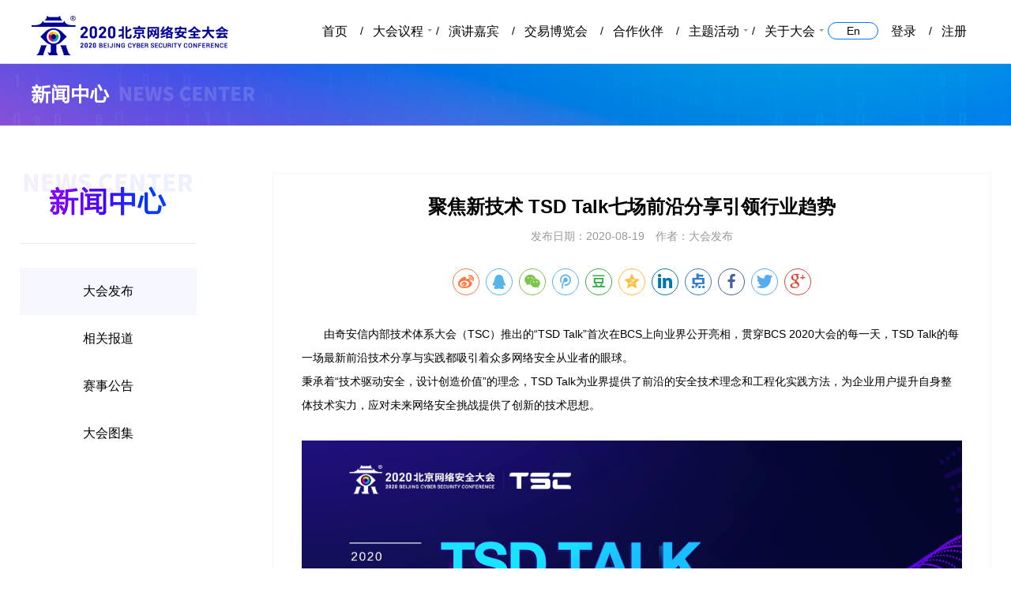

--- FILE ---
content_type: text/html; charset=UTF-8
request_url: https://bcs.qianxin.com/2020/news/detail?nid=579
body_size: 10363
content:
<!DOCTYPE html>
<html lang="en">
<head>
    <meta charset="UTF-8">
    <meta name="viewport" content="width=device-width, initial-scale=1.0">
    <title>2020北京网络安全大会-聚焦新技术 TSD Talk七场前沿分享引领行业趋势</title>
    <meta name='csrf-token' content='4ae3c9813e5c4e7a5c98567b3a1640e7'>
    <link rel="stylesheet" href="/static/2020/styles/normalize.css">
    <link rel="stylesheet" href="/static/2020/styles/common.css">
    <link rel="stylesheet" href="/static/2020/styles/swiper-bundle.min.css">
    <link rel="stylesheet" href="/static/2020/styles/animate.min.css">
    
<link rel="stylesheet" href="/static/2020/styles/newsCenter.css">
<link rel="stylesheet" href="/assets/css/share.min.css">

    
<script type="text/javascript" src="/assets/js/jquery.js"></script>
<script type="text/javascript" src="/assets/js/social-share.min.js"></script>

</head>
<body>

<header class="header">
    <section class="container header--inner">
        <h1 class="logo"><a href="https://bcs.qianxin.com/2020/index/index" title="2020北京网络安全大会" class="logo__title">2020北京网络安全大会</a></h1>
        <nav class="nav">
            <ul class="nav--container">
                <li class="nav__item  "><a href="/2020/index/index" class="nav__link">首页</a></li>
                <li class="nav__item "><a href="/2020/meetings/index" class="nav__link">大会议程</a><span class="arrow"></span></li>
                <li class="nav__item "><a href="/2020/speakers/index" class="nav__link">演讲嘉宾</a></li>
                <li class="nav__item "><a href="/2020/committee/exhibition" class="nav__link">交易博览会</a></li>
                <li class="nav__item "><a href="/2020/partner/index" class="nav__link">合作伙伴</a></li>
                <li class="nav__item nav-news-center">
                    <a href="javascript:;" class="nav__link">主题活动</a>
                    <span class="arrow"></span>
                    <ul class="menu-list">
                        <li><a href="http://www.guanchaoforum.cn" rel="nofollow">观潮网络空间论坛</a></li>
                        <li><a href="https://bcs.qianxin.com/dkshow/show.html">大咖说安全</a></li>
                        <li><a href="http://www.sectraining.cn/2020.html" rel="nofollow">虎符网络安全大学</a></li>
                        <li><a href="https://www.qianxin.com/2020/chuangkehui/">安全创客汇</a></li>
                        <li><a href="https://datacon.qianxin.com/">大数据安全分析比赛</a></li>
                    </ul>
                </li>
                <!--<li class="nav__item  active "><a href="/2020/news/index" class="nav__link">新闻中心</a></li>-->
                <li class="nav__item nav-news-center ">
                    <a href="/2020/about/index" class="nav__link">关于大会</a>
                    <span class="arrow"></span>
                    <ul class="menu-list">
                        <li><a href="/2020/about/index#js">大会介绍</a></li>
                        <li><a href="/2020/news/index">新闻中心</a></li>
                        <li><a href="/2020/committee/index">专家顾问</a></li>
						        <li><a href="https://bcs.qianxin.com/2020/pc_pptdown.html">PPT下载</a></li>
                        <li><a href="https://bcs.qianxin.com/2019/index/index" target="_blank">历届回顾</a></li>
                        <li><a href="/2020/about/index#us">联系我们</a></li>
                   </ul>
                </li>
                <a href="/2020/english/index" class="english-pages-btn">En</a>
                                <li class="nav__item"><a href="/2020/user/login" class="nav__link">登录</a></li>
                <li class="nav__item"><a href="/2020/user/register" class="nav__link">注册</a></li>
                
            </ul>
        </nav>
        <section class="tabs-content">
            <div class="tabs-content--inner">
                <div class="tabs-left">
                    <div index="1" class="tab-left-item tab-active">战略类</div>
                    <div index="2" class="tab-left-item">产业类</div>
                    <div index="3" class="tab-left-item">技术类</div>
                    <div index="4" class="tab-left-item">行业类 </div>
                    <div index="5" class="tab-left-item">会中会 </div>
                    <div index="6" class="tab-left-item">系列活动</div>
                </div>
                <div class="tabs-right">
                    <div class="tab-right-item">
                        <p><a href="/2020/meetings/index?meeting_id=58" title="战略峰会（8.10）">战略峰会</a></p>
                        <p><a href="/2020/meetings/index?meeting_id=15" title="关键信息基础设施安全保护与网络安全等级保护论坛（8.11）">关键信息基础设施安全保护与网络安全等级保护论坛</a></p>
                        <p><a href="/2020/meetings/index?meeting_id=26" title="网络空间安全军地交流闭门论坛（8.16）">网络空间安全军地交流论坛（闭门会议）</a></p>
                        <p><a href="/2020/meetings/index?meeting_id=28" title="新型涉网犯罪发现与打击闭门论坛（8.10）">新型涉网犯罪发现与打击闭门论坛 </a></p>
                        <p><a href="/2020/meetings/index?meeting_id=48" title="中国数字经济安全与发展50人论坛（8.13）">中国数字经济安全与发展50人论坛</a></p>
                    </div>
                    <div class="tab-right-item" style="display: none;">
                        <p> <a href="/2020/meetings/index?meeting_id=59" title="产业峰会（8.11）">产业峰会</a></p>
                        <p> <a href="/2020/meetings/index?meeting_id=51" title="武汉网络安全人才培养高峰论坛（8.7）">武汉网络安全人才培养高峰论坛</a></p>
                        <p> <a href="/2020/meetings/index?meeting_id=50" title="BCS 2020上海分会（8.7）">BCS 2020上海分会</a></p>
                        <p> <a href="/2020/meetings/index?meeting_id=53" title="BCS2020 武汉分会场：虎符论坛（8.7）">BCS2020 武汉分会场：虎符论坛</a></p>
                        <p> <a href="/2020/meetings/index?meeting_id=23" title="数字化转型下的网络安全意识教育论坛（8.10）">数字化转型下的网络安全意识教育论坛</a></p>
                        <p> <a href="/2020/meetings/index?meeting_id=29" title="医疗卫生行业网络安全防护体系建设高峰闭门论坛（8.15）">医疗网络安全创新与实践高峰论坛</a></p>
                        <p> <a href="/2020/meetings/index?meeting_id=31" title="证券行业安全创新发展论坛（8.14）">证券行业安全创新发展论坛</a></p>
                        <p> <a href="/2020/meetings/index?meeting_id=32" title="网络安全产教融合论坛（8.15）">网络安全产教融合论坛</a></p>
                        <p> <a href="/2020/meetings/index?meeting_id=37" title="数字银行“内生安全”建设论坛（8.12）">数字金融“内生安全”建设论坛</a></p>
                        <p> <a href="/2020/meetings/index?meeting_id=22" title="石油石化工控安全闭门论坛（8.13）">石油石化工控安全闭门论坛</a></p>
                        <p> <a href="/2020/meetings/index?meeting_id=34" title="智慧能源网络安全高峰论坛（8.13）">智慧能源网络安全高峰论坛</a></p>
                        <p> <a href="javascript:;" title="网络空间安全竞赛及人才培养论坛（8.16）">网络空间安全竞赛及人才培养论坛</a></p>
                    </div>
                    <div class="tab-right-item" style="display: none;">
                        <p> <a href="/2020/meetings/index?meeting_id=60" title="技术峰会（8.12）">技术峰会</a></p>
                        <p> <a href="/2020/meetings/index?meeting_id=8" title="CSA Summit@BCS 2020-中国会场（8.10）">CSA Summit@BCS 2020-中国会场</a></p>
                        <p> <a href="/2020/meetings/index?meeting_id=63" title="CSA Summit@BCS 2020-美国会场（8.10）">CSA Summit@BCS 2020-美国会场</a></p>
                        <p> <a href="/2020/meetings/index?meeting_id=21" title="区块链安全论坛（8.11）">区块链安全论坛</a></p>
                        <p> <a href="/2020/meetings/index?meeting_id=10" title="安全运营中心建设与发展高峰论坛（8.12）">安全运营中心建设与发展高峰论坛</a></p>
                        <p> <a href="/2020/meetings/index?meeting_id=16" title="商用密码应用论坛（8.12）">商用密码应用论坛</a></p>
                        <p> <a href="/2020/meetings/index?meeting_id=18" title="互联网基础资源论坛（8.12）">互联网基础资源论坛</a></p>
                        <p> <a href="/2020/meetings/index?meeting_id=19" title="零信任安全论坛（8.12）">零信任安全论坛</a></p>
                        <p> <a href="/2020/meetings/index?meeting_id=20" title="企业安全运营实践论坛（8.12）">企业安全运营实践论坛</a></p>
                        <p> <a href="/2020/meetings/index?meeting_id=47" title="InForSec网络安全研究国际学术论坛（上）（8.12-13）">InForSec网络安全研究国际学术论坛（上）</a></p>
                        <p> <a href="/2020/meetings/index?meeting_id=49" title="InForSec网络安全研究国际学术论坛(下)（8.12-13）">InForSec网络安全研究国际学术论坛(下)</a></p>
                        <p> <a href="/2020/meetings/index?meeting_id=30" title="远程办公与智能终端安全论坛（8.12）">远程办公与智能终端安全论坛</a></p>
                        <p> <a href="/2020/meetings/index?meeting_id=7" title="AI与网络安全高峰论坛（8.13）">安全与AI高峰论坛</a></p>
                        <p> <a href="/2020/meetings/index?meeting_id=6" title="5G安全高峰论坛（8.13）">5G安全高峰论坛</a></p>
                        <p> <a href="/2020/meetings/index?meeting_id=12" title="车联网安全论坛（8.13）">车联网安全论坛</a></p>
                        <p> <a href="/2020/meetings/index?meeting_id=9" title="DevSecOps论坛（8.12）">DevSecOps论坛</a></p>
                        <p> <a href="/2020/meetings/index?meeting_id=54" title="广东大数据安全高峰论坛（8.7）">广东大数据安全高峰论坛</a></p>
                        <p> <a href="/2020/meetings/index?meeting_id=13" title="第二届网络空间安全可信技术创新论坛（8.7）">第二届网络空间安全可信技术创新论坛</a></p>
                    </div>
                    <div class="tab-right-item" style="display: none;">
                        <p> <a href="/2020/meetings/index?meeting_id=29" title="医疗卫生行业网络安全防护体系建设高峰闭门论坛（8.15）">医疗网络安全创新与实践高峰论坛</a></p>
                        <p> <a href="/2020/meetings/index?meeting_id=31" title="证券行业安全创新发展论坛（8.14）">证券行业安全创新发展论坛</a></p>
                        <p> <a href="/2020/meetings/index?meeting_id=32" title="网络安全产教融合论坛（8.15）">网络安全产教融合论坛</a></p>
                        <p> <a href="/2020/meetings/index?meeting_id=37" title="数字银行“内生安全”建设论坛（8.12）">数字金融“内生安全”建设论坛</a></p>
                        <p> <a href="/2020/meetings/index?meeting_id=22" title="石油石化工控安全闭门论坛（8.13）">石油石化工控安全闭门论坛</a></p>
                        <p> <a href="/2020/meetings/index?meeting_id=34" title="智慧能源网络安全高峰论坛（8.13）">智慧能源网络安全高峰论坛</a></p>
                    </div>
                    <div class="tab-right-item" style="display: none;">
                        <p> <a href="/2020/meetings/index?meeting_id=48" title="中国数字经济安全与发展50人论坛（8.13）">中国数字经济安全与发展50人论坛</a></p>
                        <p> <a href="/2020/meetings/index?meeting_id=47" title="InForSec网络安全研究国际学术论坛（上）（8.12-13）">InForSec网络安全研究国际学术论坛（上）</a></p>
                        <p> <a href="/2020/meetings/index?meeting_id=49" title="InForSec网络安全研究国际学术论坛(下)（8.12-13）">InForSec网络安全研究国际学术论坛(下)</a></p>
                        <p> <a href="http://www.sectraining.cn/2020.html" rel="nofollow" title="虎符网络安全大学（8.10-8.16）">虎符网络安全大学</a></p>
                        <p> <a href="https://datacon.qianxin.com" title="DataCon大数据安全分析比赛">DataCon大数据安全分析比赛</a></p>
                        <p> <a href="https://www.qianxin.com/2020/chuangkehui/" title="安全创客汇总决赛（8.11）">安全创客汇总决赛</a></p>
                        <p> <a href="javascript:;" title="第四届“蓝帽杯”总决赛（8.14）">第四届“蓝帽杯”总决赛</a></p>
                    </div>
                    <div class="tab-right-item" style="display: none;">
                        <p> <a href="/2020/meetings/index?meeting_id=65" title="网络安全读书节（8.8）">网络安全读书节</a></p>
                        <p> <a href="/2020/meetings/index?meeting_id=39" title="BCS-智联线上招聘（8.8、8.9、8.15、8.16）">BCS网络安全人才线上专场招聘会</a></p>
                        <p> <a href="https://bcs.qianxin.com/dkshow/show.html" title="大咖说安全（8.8-8.14）">大咖说安全</a></p>
                        <p> <a href="/2020/meetings/index?meeting_id=69" title="TSC乐高秀之TSD Talk（8.8-8.9、8.11-8.15）">TSD Talk</a></p>
                        <p> <a href="/2020/meetings/index?meeting_id=68" title="煮酒论安全（8.10-8.13）">煮酒论安全</a></p>
                        <p> <a href="/2020/meetings/index?meeting_id=70" title="夜猫书汇（8.8-8.15）">夜猫书汇</a></p>
                    </div>
                </div>
            </div>
        </section>
    </section>
</header>



<section class="news-banner banner"></section>

<div class="release-container">
    <aside class="news-aside">
    <img src="/static/2020/images/newsCenter/news-center.jpg" alt="">
    <ul class="aside-menu">
                <li class="aside-menu-active" ><a href="/2020/news/list/sid/49">大会发布</a></li>
                <li ><a href="/2020/news/list/sid/51">相关报道</a></li>
                <li ><a href="/2020/news/list/sid/75">赛事公告</a></li>
                <li><a href="https://gallery.vphotos.cn/vphotosgallery/index.html?vphotowechatid=CADBDB09BBA9FA461D7ED6BB8116E08C&multialbumcode=8D873EFEDBFD486D92E37E408ABA89A7&gallery_source_code=0&from=groupmessage&isappinstalled=0#/multialbum" target="_blank">大会图集</a></li>
    </ul>
</aside>
    <div class="release-news-list">
        <div class="news-detail">
            <h1 class="title">聚焦新技术 TSD Talk七场前沿分享引领行业趋势</h1>
            <p class="info">
                <span class="time">发布日期：2020-08-19</span>　<span class="author">作者：大会发布</span>
            </p>
            <div class="share">
                <div class="social-share"></div>
            </div>
            <div class="content">
                <p>由奇安信内部技术体系大会（TSC）推出的“TSD Talk”首次在BCS上向业界公开亮相，贯穿BCS 2020大会的每一天，TSD Talk的每一场最新前沿技术分享与实践都吸引着众多网络安全从业者的眼球。<br>秉承着“技术驱动安全，设计创造价值”的理念，TSD Talk为业界提供了前沿的安全技术理念和工程化实践方法，为企业用户提升自身整体技术实力，应对未来网络安全挑战提供了创新的技术思想。<br></p><p><img src="https://shs3.b.qianxin.com/qax-cms/4d03bb2c3efa46c2082c87bcf714cac0.png"><br></p><p>1.物联网漏洞自动化挖掘技术研究与实践<br mpa-from-tpl="t">近年来，随着物联网设备的广泛应用，基于物联网场景下的安全漏洞逐年增长，直接导致了重大网络安全事件频发。清华大学-奇安信联合研究中心研究专家刘跃在演讲中表示，“如何帮助行业在源头发现漏洞、修复漏洞，是我们作为安全公司的职责担当。我们尝试将自动化漏洞挖掘技术方法转化到行业中应用，让不了解安全的研发测试人员，可以自动化的发现和利用漏洞，从而推动漏洞挖掘工作的工业流水线化生产。”<br>刘跃首先从多个角度分析了当前物联网场景下严峻的安全形势，再以物联网终端固件的安全分析为切入点，介绍了针对固件的自动化漏洞挖掘方法。结合自身研究经历和实践经验，对比了基于覆盖率反馈的模糊测试方法与基于程序分析理论的静态检测方法，分别在物联网场景下的能力表现；并结合行业应用特点以及物联网操作系统的特性，提出技术方案，以期望在当今碎片化、异构化的物联网世界，辅助安全研究人员，更高效的发现物联网安全漏洞。<br mpa-from-tpl="t">2. 信任计算在零信任架构中的应用<br mpa-from-tpl="t">在数字化转型时代，网络安全态势发生巨大变化，内外部威胁愈演愈烈的情况下，作为应对新一代IT基础设施安全挑战的全新战略，零信任安全架构对传统基于边界的安全模式进行了重新评估和审视，并从安全架构的角度给出了新的建议。<br>奇安信身份安全实验室架构师田礼军分享到，“零信任的本质是在访问主体和客体之间构建以身份为基石的动态可信访问控制体系。其中信任评估技术决定了零信任安全能力的落地效果，是零信任架构设计、安全建设的重心。”<br>奇安信身份安全实验室一直致力于研究零信任架构的理论发展与工程化的实践落地。其中，就如何利用智能信任评估技术，在满足业务安全要求的情况下，构建场景化的信任评估系统作用于不同角色访问不同业务，并同时缓解传统认证授权规则爆炸、上下文信息缺乏的问题，对基于信任的访问控制闭环措施进行深入探索和实践。<br mpa-from-tpl="t">3. 软件供应链安全分析<br>随着软件生态的蓬勃发展，软件的组成元素日益丰富，互相之间的依赖关系越发复杂，软件供应链安全方面的攻击面也随之加大。软件在开发、部署、传播、运行、升级全生命周期都面临着大量安全隐患，例如代码复用带来漏洞和后门扩散、组件劫持导致恶意模块传播、不可靠的网络资源引入的安全问题等。<br>此外，当前错综复杂的软件空间依赖关系也为高危漏洞的影响范围评估和应急响应带来了新的挑战。清华大学-奇安信联合研究中心研究专家聂眉宁表示，“任何一个针对特定软件的漏洞挖掘工作，都可能创造出席卷整个软件空间的龙卷风。<br>例如之前WinRAR软件中被发现存在高危漏洞，但该漏洞的实际载体是软件中一个名叫unacev2.dll的模块，该模块已经存在了19年，漏洞至少扩散到400多个模块、200多款软件中，至今也没有全面修复。”<br>面对严峻的安全形势，软件供应链安全问题已经成为工业界和学术界关注的重点。但遗憾的是，关于这个领域的研究工作才刚刚起步，尚未形成科学完善的解决方案，难以覆盖迫切的现实需求。<br>面对以上问题，我们对Windows、macOS、Android等主流平台上的基础程序、热门应用，以及IOT系统固件等不同维度的大量软件进行了深度剖析和全面测绘，从数据异常的角度分析软件空间中的安全隐患，并结合具体案例阐述当前软件供应链安全方面的各类典型问题，以及这些问题之间的共性特征，希望在软件空间测绘、安全隐患发掘、安全现状评估等方面，贡献一份力量。<br mpa-from-tpl="t">4.动态沙箱在恶意代码分析中的价值<br mpa-from-tpl="t">恶意代码作为网络攻击的主要载体和表现形态，是网络安全关注的重点，也是维护信息安全的关键，亦是网络安全检测和防御的主要对象。如何对海量样本进行自动化黑白鉴定，如何从大量恶意样本中萃取攻击相关威胁情报，一直是网络安全界关注的重要问题。<br>动态分析沙箱作为恶意代码分析的利器，在文件威胁鉴定、样本深度分析、威胁情报提取等场景中普遍应用，但也面临着样本数量多、类型多导致分析开销大，以及沙箱分析对抗和行为触发困难等挑战。清华大学-奇安信联合研究中心研究专家应凌云结合沙箱分析系统的技术原理和工作流程，介绍了如何构建一个高效、全面、逼真、准确的沙箱分析系统，并结合实际样本案例，展示了沙箱分析系统在恶意代码分析中的作用和价值。<br>从恶意样本的文件类型、样本相似性等样本静态属性的维度，对样本文件进行了深度解析和统计分析。结果显示，恶意样本的种类和形态十分多元化，涉及各个硬件平台和操作系统。其中，Windows平台的PE可执行程序数量占总样本量的绝对多数，与此同时，大量的PE样本是相同家族的变种，以代码结构哈希识别样本的相似性，样本量前1000的簇所含样本数量占PE样本总量的近60%，显示在恶意样本分析中，识别和过滤相似样本十分必要。<br>基于天穹沙箱系统的分析结果，对恶意样本的动态行为进行了深入分析，从分析环境检测和分析对抗、漏洞攻击利用、网络访问等维度，全面分析了恶意样本的动态行为和实现方式。<br>结果表明，超过45%的样本会设置自启动，超过40%的样本会有各种环境检测和分析对抗行为，显示沙箱分析系统的分析环境仿真度，以及动态分析过程的透明性和系统状态覆盖率，会极大地影响动态分析结果的准确性和全面性。<br mpa-from-tpl="t">5.基于海量数据驱动的网络威胁发现<br mpa-from-tpl="t">“人是安全中最薄弱的一环，而所谓大隐隐于市，当人被海量数据淹没的时候，为实现大网环境中对人的刻画，将海量数据打散并整合必不可少。”&nbsp;清华大学-奇安信联合研究中心研究员吴昊旻讲到。而在整合的过程中，考虑到DNS在互联网中所发挥的根本性作用，将passive DNS数据作为刻画“人”的枢纽可谓适才适所。<br>通过将passive DNS与蜜罐数据、黑产信息及APT信息等结合，让信息安全研究者深入了解“谁可能被攻击”、“谁已经被攻击”及“谁发起了攻击”，站在攻击者的视角俯而临下高屋建瓴，这或许可被称为建立多种数据支持平台的意义之一。<br>以passive DNS与蜜罐数据结合为例，考察向蜜罐投递恶意样本的被感染IP，综合该IP所碰撞出的passive DNS数据，以此勾勒IP持有者互联网访问行为特征，定位其所属地区及行业，以此推测僵尸网络规模及意向受害者为何。在上述信息的基础上，下可根据控制指令进行ddos攻击预警，上可辅助特定行业用户进行针对性防御。如何基于海量数据进行网络威胁发现，由此可见一斑。<br mpa-from-tpl="t">6.工控安全多维防护，让黑客头疼的超级防护<br mpa-from-tpl="t">十年前的伊朗震网（Stuxnet）事件彻底打破了工控隔离网安全的神话。近十年来，工控安全事件越来越多，涉及面越来越广，危害程度越来越大，暴露出的工控漏洞也呈现逐年递增的趋势。工控安全领域涉及各行各业，攻击面非常广泛，包括众多的工控设备生产商，各类工控设备和工控协议，而且工控协议普遍私有。<br>传统工控网络安全产品的白名单机制显然不能很好地防范如此广泛的攻击面。如何对工控环境进行有效的安全防护是产学研用各界普遍关心的话题。奇安信工控安全巽丰实验室负责人张钊认为，“秉承‘未知攻，焉知防’的安全理念，站在黑客攻击的角度设计安全解决方案是一种有效的方法。”围绕工控资产设备多样性，工控设备自身设计存在的安全缺陷，工控网络安全产品白名单学习时间不确定，针对私有协议的安全防护，白名单规则与工控业务的关联性，针对畸形和违反协议规约数据包的检测，机器学习与序列模式分析对比，以及工控漏洞有效性与执行时间相关等话题，从多个维度设计对应的工控安全防护解决方案。<br mpa-from-tpl="t">7.新时代安全查杀的场景挑战与技术难点<br mpa-from-tpl="t">随着时代的进步，越来越多的国家接入互联网，数字世界和物理世界之间的界限正变得越来越模糊，病毒的种类和攻击方式也多种多样，其所造成的损失也越来越大。网络安全威胁和风险日益突出，并有组织的高强度的向政治、经济、文化、社会、生态、国防等领域传导渗透。<br>新威胁的出现，要求我们在安全查杀技术上要有新的突破，我们才能看见对手，才能更好的与之战斗。安全查杀目前面临着诸多场景挑战，如物联网设备、移动支付、智能充电宝、智能门锁、智能汽车等，看似越发便捷智能的设备越容易成为黑客与病毒入侵的目标。<br>同时，安全查杀也面临着诸多技术方面的挑战，随着安全威胁场景多样化，和如何构建低延迟、高并发和高吞吐量的查杀引擎成当下关键。另外，大规模样本检测判定的及时性和准确性，高效的数据自动化分析与威胁情报支撑机制，也是网安行业未来发展的首要重点。<br mpa-from-tpl="t"><br mpa-from-tpl="t">奇安信核心云平台研发部高级研发经理陈健表示，“面对以上场景与技术挑战，每家公司提供出来的解决方案都可能是不同的，更高效率更好质量的核心技术，适配了更多更复杂的场景，就能为客户提供更多的安全保障，行业竞争就越占优势。在国家战略层面上，希望安全产业能够通过交流与合作，建设起国家级的网络安全防护能力，并达到世界领先水平。”<br><br mpa-from-tpl="t"><br mpa-from-tpl="t">BCS 2020大会期间进行的TSD Talk七场技术分享，场场受到了用户的广泛关注。七场技术分享的关键词物联网漏洞挖掘、零信任、软件供应链安全、动态沙箱、网络威胁发现、工控安全、安全查杀更是成为了今年BCS 2020的热词。未来，作为奇安信内部技术体系大会（TSC）倾情打造的TSD Talk，还将向业界分享更多前沿的技术理念与实践。<br></p><p><br></p>
            </div>
        </div>
    </div>
</div>


<footer class="footer">
    <div class="qrcode-group">
        <div class="qrcode__item">
            <img src="/static/2020/images/common/wx-gongzhonghao.jpg" alt="微信公众号" />
            <div class="qrcode__cont">
                <h3>BCS微信公众号</h3>
                <p>了解更多BCS信息<br />请关注官方微信公众号</p>
            </div>
        </div>

        <div class="qrcode__item">
            <img src="https://shs3.b.qianxin.com/qax-cms/e72b273dbcb528bc87d8f769e3652dac.png" alt="微信公众号" />
            <div class="qrcode__cont">
                <h3>BCS大会直播</h3>
                <p>扫描二维码<br />观看直播</p>
            </div>
        </div>

        <div class="qrcode__item">
            <img src="/static/2020/images/common/safe-qrcode.png" alt="微信公众号" />
            <div class="qrcode__cont">
                <h3>安全内参</h3>
                <p>下载App观看直播<br />安全内参客户端</p>
            </div>
        </div>

        <div class="qrcode__item">
            <img src="/static/2020/images/common/wx-qianxin.jpg" alt="微信公众号" />
            <div class="qrcode__cont">
                <h3>奇安信微信公众号</h3>
                <p>了解更多奇安信信息<br />请关注官方微信公众号</p>
            </div>
        </div>

    </div>
    <section class="container footer--inner base-info">
        <section class="about-conference">
            <h2 class="conference__title">关于北京网络安全大会</h2>
            <p class="conference__description">
                北京网络安全大会（BCS）是立足北京、辐射全球的国际化网络安全产业盛会，由奇安信集团与中国互联网协会、中国网络空间安全协会、中国通信学会、中国友谊促进会联合举办，中国电子信息产业集团有限公司（CEC）担任指导单位。大会以“全球网络安全 倾听北京声音”为立意，着眼数字化、网络化、智能化的时代背景，充分发挥北京科技之都、创新之都的资源优势，聚焦当前与未来网络安全产业发展、国际合作、资本创投、前沿技术、新场景应用和人才培养，搭建政、产、企、资、学、用等多方参与的世界级交流合作平台。
            </p>
        </section>

        <section class="contact-us">
            <section class="conference-consulting">
                <h3 class="conference-consulting__title">商务合作</h3>
                <ul>
                    <li class="conference-consulting__item conference-consulting__item--contact">联系人：任先生</li>
                    <li class="conference-consulting__item conference-consulting__item--phone">电话：010-56509056</li>
                    <li class="conference-consulting__item conference-consulting__item--email">Email：BCS-business@qianxin.com</li>
                </ul>
            </section>
        </section>
    </section>

    <section class="record container">
        <div class="us">
            <a href="/2020/about/index#js" class="about-us">关于我们</a>
            <a href="/2020/about/index#us">联系我们</a>
        </div>
        <div class="friend-link">
            <a href="https://www.qianxin.com">奇安信集团</a>
            <a href="https://www.butian.net/whc/2019#intro">补天白帽大会</a>
            <a href="http://www.mosec.org/">MOSEC</a>
            <a href="https://www.qianxin.com/ti/">奇智威胁情报峰会</a>
            <a href="https://pwn.butian.net/pwn">补天杯破解大赛</a>
        </div>
        <div class="site-info">
            <span>Copyright © 2005-2020 QIANXIN.COM All Rights Reserved 奇安信</span>
            <a href="http://www.beian.miit.gov.cn/"><span>京ICP备16020626号-8</span></a>
            <a href="http://www.beian.gov.cn/portal/registerSystemInfo?recordcode=11000002002064" class="police">京公网安备 11000002002064号</a>
        </div>
    </section>

</footer>
<script src="/static/utils/jquery-3.6.0.js"></script>
<script src="/static/2020/js/lib/wow.min.js"></script>
<script src="/static/2020/js/lib/swiper-bundle.min.js"></script>
<script src="/static/2020/js/common/common.js"></script>

<script>
    // 大会节目单 tab
    $('.nav--container > li').hover(function () {
        var index = $(this).index();
        if (index === 1) {
            $('.tabs-content').show();
        } else {
            $('.tabs-content').hide();
        }
    })
    $('.tabs-content').hover(function () {
        $(this).show();
    }, function () {
        $(this).hide();
    })
    $(".tabs-left div").hover(function () {
        var _index = $(this).index();
        $(this).addClass('tab-active').siblings().removeClass('tab-active')

        var div = $(".tabs-right div").eq(_index);
        div.show().siblings().hide();
    });
	var _hmt = _hmt || [];
	(function() {
	  var hm = document.createElement("script");
	  hm.src = "https://hm.baidu.com/hm.js?d3059c8efc968c33bc39658e7ab4940f";
	  var s = document.getElementsByTagName("script")[0]; 
	  s.parentNode.insertBefore(hm, s);
	})();
</script>
</body>
</html>

--- FILE ---
content_type: text/css
request_url: https://bcs.qianxin.com/static/2020/styles/common.css
body_size: 2775
content:
html,
body,
div,
span,
object,
iframe,
h1,
h2,
h3,
h4,
h5,
h6,
p,
blockquote,
pre,
abbr,
address,
cite,
code,
del,
dfn,
em,
img,
ins,
kbd,
q,
samp,
small,
strong,
sub,
sup,
var,
b,
i,
dl,
dt,
dd,
ol,
ul,
li,
fieldset,
form,
label,
legend,
table,
caption,
tbody,
tfoot,
thead,
tr,
th,
td,
article,
aside,
canvas,
details,
figcaption,
figure,
footer,
header,
hgroup,
menu,
nav,
section,
summary,
time,
mark,
audio,
video {
  margin: 0;
  padding: 0;
}

ul,
li {
  list-style: none;
}

a {
  color: #000;
  text-decoration: none;
}

a:hover {
  color: #0078ff;
}

:focus {
  outline: none;
}

body {
  font-family: -apple-system, BlinkMacSystemFont, 'Segoe UI', Roboto, 'Helvetica Neue', Arial,
  'Noto Sans', sans-serif, 'Apple Color Emoji', 'Segoe UI Emoji', 'Segoe UI Symbol',
  'Noto Color Emoji';
  font-size: 14px;
  line-height: 1;
  /* min-width: 1200px; */
  overflow-x: hidden;
  padding-top: 79px;
}

.container {
  width: 1200px;
  margin: 0 auto;
}

.header {
  position: fixed;
  top: 0;
  z-index: 100;
  background-color: #fff;
  width: 100%;
  display: flex;
  padding-top: 20px;
  border-bottom: 1px solid #ddd;
}

.header--inner {
  display: flex;
  position: relative;
}

.logo {
  width: 250px;
}

.logo__title {
  display: block;
  height: 50px;
  overflow: hidden;
  background: url('../images/common/logo.png') no-repeat 0 0;
  text-indent: 100%;
  white-space: nowrap;
}

.nav {
  margin-left: auto;
}

.nav--container {
  display: flex;
}

.nav__item {
  position: relative;
  z-index: 1;
  padding-bottom: 10px;
}

.nav__item:hover::after,
.nav__item.active::after {
  position: absolute;
  bottom: 0;
  left: 0;
  z-index: 2;
  width: 100%;
  height: 2px;
  overflow: hidden;
  background: linear-gradient(-88deg,rgba(0,72,255,1),rgba(120,0,255,1));
  content: '';
}

.nav__item.active .nav__link {
  color: #0078ff;
}

.nav__item + .nav__item::before {
  position: absolute;
  top: 12px;
  left: 0;
  z-index: 2;
  content: '/';
}

.nav__item .arrow {
  position: absolute;
  top: 17px;
  right: 5px;
  width: 0;
  height: 0;
  overflow: hidden;
  border-top: 3px solid #999;
  border-left: 3px solid transparent;
  border-right: 3px solid transparent;
}

.nav__link {
  display: block;
  padding: 12px 16px 22px 16px;
  font-size: 16px;
  white-space: nowrap;
}

.nav_link_user {
  overflow: hidden;
  width: 42px;
  text-overflow: ellipsis;
  padding: 12px 10px 22px 10px;
}

.nav__item:hover + .nav__item.active {
    z-index: 0;
}

    /*.banner {
      height: 430px;
      background: #0078ff url('/static/2020/images/common/banner.png') no-repeat 50% 50%;
      background-size: cover;
    }*/

.footer {
  padding-top: 61px;
  padding-bottom: 69px;
  background-color: #191919;
  color: #fff;
}

.footer--inner {
  display: flex;
}

.footer .footer--inner.base-info {
  padding-bottom: 28px;
  border-bottom: 1px solid rgba(53,53,53,1);;
}

.about-conference {
  padding-right: 48px;
  height: 183px;
}

.conference__title {
  height: 30px;
  overflow: hidden;
  background: url('../images/common/footer-title.png') no-repeat 0 0;
  background-size: contain;
  margin-bottom: 11px;
  white-space: nowrap;
  text-indent: 100%;
}

.conference__description {
  font-size: 14px;
  line-height: 24px;
  text-align: justify;

  color:rgba(255,255,255,0.4);
  font-weight:400;
  font-size: 14px;
}

.contact-us {
  display: flex;
}

.weixin-qrcode {
  margin-right: 26px;
  padding-top: 13px;
  padding-left: 38px;
  border-left: 1px solid #353535;
  text-align: center;
  font-weight: 400;
  font-size: 14px;
}

.weixin-qrcode--container {
  margin-top: 20px;
  background: #fff;

  width: 118px;
  height: 118px;

}

.weixin-qrcode--container img {
  display: block;
  width: 118px;
  height: 118px;

}

.conference-consulting {
  padding-top: 13px;
}

.conference-consulting__title {
  margin-bottom: 33px;
  font-weight: 400;
  font-size: 14px;
  padding-left: 26px;
}

.conference-consulting__item {
  position: relative;
  line-height: 30px;
  white-space: nowrap;

  color:rgba(255,255,255,0.4);
  font-weight:400;
  font-size: 14px;
}
.conference-consulting__icon {
  position: absolute;
  top: 50%;
  left: 50%;
  width: 14px;
  height: 14px;
  margin-top: -7px;
  margin-left: -7px;
}

.goto-top {
  display: none;
  position: fixed;
  bottom: 20px;
  right: 20px;
  z-index: 100;
  width: 40px;
  height: 40px;
  background: #fff url('/static/2020/images/common/back-to-top.png') no-repeat 50% 50%;
  background-size: contain;
  border: 1px solid rgba(127,142,168,1);
  cursor: pointer;
}
.conference-consulting__item--contact::before {
  content: url('../images/common/person.png');
  margin-right: 10px;
  vertical-align: middle;
  opacity:0.4;

}
.conference-consulting__item--phone::before {
  content: url('../images/common/telephone.png');
  margin-right: 10px;
  margin-left: 3px;
  vertical-align: middle;
  opacity:0.4;

}
.conference-consulting__item--email::before {
  content: url('../images/common/email.png');
  margin-right: 10px;
  margin-left: 3px;
  vertical-align: middle;
  opacity:0.4;

}

.footer .record {
  margin-top: 28px;
}

.footer .record .us a {
  font-size:14px;
  font-family:Microsoft YaHei;
  font-weight:400;
  color:rgba(255,255,255,1);
  line-height:24px;
  opacity:0.6;
}
.footer .record .us .about-us {
  margin-right: 39px;
}

.footer .record .friend-link {
  margin-top: 10px;
  display: flex;
  flex-wrap: wrap;
}
.footer .record .friend-link a {
  font-size:14px;
  font-family:Microsoft YaHei;
  font-weight:400;
  color:rgba(255,255,255,1);
  line-height:24px;
  opacity:0.3;
  margin-right: 20px;
}
.footer .record .site-info {
  margin-top: 6px;

}

.footer .record .site-info span,
.footer .record .site-info a {
  font-size: 14px;
  font-family: Microsoft YaHei;
  font-weight:400;
  color:rgba(255,255,255,0.4);
  line-height:24px;
  margin-right: 19px;
}

.footer .record .site-info .police::before{
  content: url('../images/common/national-emblem.jpg');
  height: 20px;
  width: 20px;
  position: relative;
  top: 4px;
  margin-right: 2px;
}
/*  */


.section-header {
  text-align: center;
  line-height: 55px;
  width: 1200px;
  margin: 0 auto 30px;
  position:relative;
}
.section-header>img{
  margin: 0 auto;
}
.see-more {
  position: absolute;
  right: 0;
  top: 0;
}
.see-more img {
  vertical-align: middle;
}
.see-more a {
  font-size: 14px;
  margin-left: 5px;
  vertical-align: middle;
  text-decoration: none;
}
.see-more a:hover {
  color: #000;
  cursor: pointer;
}
.nav-news-center:hover .menu-list{
  display: block;
}
.nav__item .menu-list {
  display: none;
  position: absolute;
  left: 50%;
  top: 60px;
  z-index: 10;
  transform: translateX(-50%);
  width: 146px;
  border: 1px solid rgba(128, 128, 128, 0.14);
  border-radius: 3px;
  background-color: #fff;
  box-shadow: 0px 0px 5px 0px rgba(194, 202, 223, 0.4);
}
.menu-list li {
  text-align: center;
  white-space: nowrap;
}

.menu-list a {
  display: block;
  line-height: 48px;
}

.aside-bar {
  position: fixed;
  right: 20px;
  bottom: 220px;
  z-index: 100;
  width: 42px;
}

.aside-bar .item {
  position: relative;
  height: 42px;
  background-color: #aaacba;
  background-repeat: no-repeat;
  background-position: 50% 50%;
  cursor: pointer;
}

.aside-bar .item:hover {
  background-color: #565a75;
}

.aside-bar .item-weibo {
  background-image: url('/static/2020/images/common/icon-weibo.png');
}

.aside-bar .item-weixin {
  background-image: url('/static/2020/images/common/icon-weixin.png');
}

.aside-bar .item-little {
  background-image: url('/static/2020/images/common/icon-little.png');
}

.aside-bar .item-lanxin {
  background-image: url('/static/2020/images/common/icon-lanxin.png');
}

.aside-bar .item + .item {
  margin-top: 8px;
}

.aside-bar .qrcode {
  box-sizing: border-box;
  display: none;
  position: absolute;
  right: 50px;
  top: 50%;
  transform: translateY(-50%);
  width: 100px;
  height: 130px;
  padding: 12px;
  border-radius: 2px;
  background-color: #fff;
  box-shadow: 0px 0px 5px 0px rgba(194, 202, 223, 0.4);
  font-size: 14px;
  text-align: center;
}

.aside-bar .qrcode img {
  display: block;
  width: 76px;
  height: 76px;
  margin-bottom: 12px;
}

.aside-bar .item:hover .qrcode {
  display: block;
}

.join-channel {
  position: fixed;
  right: 20px;
  bottom: 0px;
  z-index: 100;
  width: 100px;
  height: 100px;
  background: url('https://shs3.b.qianxin.com/qax-cms/89f3a3d7fa8796acb03dd187aebc0c58.png') no-repeat  0 0;
  overflow: hidden;
  white-space: nowrap;
  text-indent: 100%;
}

.swiper-button-prev::after,
.swiper-button-next::after {
  display: none;
}

.english-pages-btn {
  width: 62px;
  height: 20px;
  line-height: 20px;
  color: #000000;
  font-size: 14px;
  border: 1px solid #0077FF;
  text-align: center;
  border-radius: 11px;
  margin-top: 8px;
}

.banner {
  /*margin-top: 79px;*/
}

.qrcode-group {
  width: 1200px;
  margin: 0 auto 40px;
  display: flex;
}

.qrcode__item {
  display: flex;
  align-items: center;
  margin-right: 46px;
}

.qrcode__item img {
  width: 107px;
  height: 107px;
}

.qrcode__cont {
  padding-left: 28px;
  line-height: 24px;
  color: rgba(255,255,255,0.7);
}

.qrcode__cont h3 {
  font-size: 14px;
}
/* 07-29 */

.tabs-content {
  display: none;
  box-sizing: border-box;
  width: 1200px;
  padding-top: 40px;
  padding-bottom: 40px;
  position: absolute;
  border: 1px solid #e5e5e5;
  background-color: white;
  box-shadow: 1px 2px 1px rgba(0,0,0,.1);
  z-index: 10000;
  left: 0;
  top: 59px;
}

.tabs-content--inner {
  display: flex;
}

.tabs-left {
  width: 230px;
  margin-top: -14px;
}

 .tab-left-item {
  padding: 0 10px 0 32px;
  height: 45px;
  line-height: 45px;
  font-size: 16px;
  color: #000;
  white-space: nowrap;
  position: relative;
  cursor: pointer;
}

.tab-left-item:hover::after {
  position: absolute;
  right: 30px;
  top: 50%;
  width: 7px;
  height: 12px;
  overflow: hidden;
  transform: translateY(-50%);
  background: url('/static/2020/images/common/icon-menu-arrow.png') no-repeat 0 0;
  content: '';
}

.tab-active {
  color:#0048ff;
}

.tabs-right{
  flex: 1;
  padding: 0 20px;
  border-left: solid 1px #e5e5e5;
}

.tab-right-item{
  flex: 1;
}

.tab-right-item > p{
  float: left;
  width: 260px;
  overflow: hidden;
  margin-right: 40px;
  margin-bottom: 28px;
  white-space: nowrap;
  text-overflow: ellipsis;
}

.theme-ada {
  height: 476px;
  background: url('/static/2020/images/index/theme-pc.png') 50% 0 no-repeat;
  background-size: cover;
}


--- FILE ---
content_type: text/css
request_url: https://bcs.qianxin.com/static/2020/styles/newsCenter.css
body_size: 1376
content:

/* 新闻中心 */
.news-banner {
  background: url('/static/2020/images/newsCenter/banner.png') no-repeat 50% 50%;
  height: 80px;
  background-size: cover;
}
.swiper-container.news-center {
  width: 1200px;
  margin-top: 25px;
}
.congress-atlas {
  margin-top: 30px;
}
.related-reports {
  margin-top: 60px;
  margin-bottom: 60px;
}
.reports-container {
  width: 1200px;
  margin: 20px auto;
  overflow: hidden;
}
.reports-container ul{
  display: flex;
  flex-wrap: wrap;
  justify-content: space-between;
  overflow: hidden;
}
.reports-container li {
  width: 560px;
  overflow: hidden;
  line-height: 48px;
  border-bottom: 1px solid rgba(128, 128, 128, 0.14);
  white-space: nowrap;
  text-overflow-ellipsis: ellipsis;
}
.reports-container li::before {
  color: rgb(204, 204, 204);
  line-height: 48px;
  content : '\02022';
  margin-right: 10px;
  font-size: 20px;
}
.news-aside {
  width: 224px;
  display: inline-block;
  height: 100%;
}
.release-container {
  margin: 60px auto;
  width: 1230px;
  overflow: hidden;
}
.aside-menu {
  text-align: center;
  margin-top: 30px;
  padding-top: 30px;
  border-top: 1px solid rgba(128, 128, 128, 0.14);
}
.aside-menu li {
  font-size: 16px;
  width: 100%;
  line-height: 60px;
  cursor: pointer;
}
.aside-menu li:hover {
  background-color: rgb(246, 247, 255);
  color: #000;
}
.aside-menu-active {
  background-color: rgb(246, 247, 255);
}
.aside-menu a:hover {
  color: #000;
  cursor: pointer;
}
.release-news-list {
  width: 910px;
  /* display: inline-block; */
  margin-left: 70px;
  vertical-align: top;
  float: right;
}
.news-item {
  width: 910px;
  padding: 30px 0;
  border-bottom: 1px solid rgba(128, 128, 128, 0.14);
}
.news-item img {
  width: 295px;
  height: 140px;
}
.news-item-introduce {
  display: inline-block;
  width: 580px;
  vertical-align: top;
  padding-left: 30px;
}
.news-item-introduce p {
  margin-top: 10px;
  line-height: 24px;
  color: rgb(173, 173, 173);
}
.new-date {
  margin-right: 30px;
}

.news-center {
  width: 1200px;
  padding-top: 85px;
  margin: 0 auto;
}
.news-container {
  display: flex;
  margin-top: 30px;
}
.news-list {
  margin-top: -15px;
}
.new-item {
  display: flex;
  width: 474px;
  margin-right: 60px;
  padding: 15px 0;
  border-bottom: 1px solid rgba(128, 128, 128, 0.14);
}
.new-item img {
  width: 215px;
  height: 95px;
}
.new-item .new-info{
  padding: 10px 0 15px 25px;
  line-height: 1.5;
}
.new-info a {
  line-height: 18px;
  display: inline-block;
}
.new-info span {
  font-size: 14px;
  color: #0078ff;
}
.new-time {
  margin-top: 20px;
  display: block;
  padding-left: 25px;
}

.swiper-slide .title {
  position: absolute;
  bottom: 0;
  right: 0;
  left: 0;
  background-image: linear-gradient(to right, #7800FF 0%, #0048FF 100%);
  padding: 0 20px;
  line-height: 36px;
  white-space: nowrap;
  overflow: hidden;
  color: #fff;
  font-size: 14px;
  text-align: center;
  text-overflow: ellipsis;
}

.swiper-outer {
  position: relative;
  width: 1200px;
  margin: 0 auto;
}

.swiper-outer .swiper-button-prev {
  left: -40px;
}
.swiper-outer .swiper-button-next {
  right: -40px;
}


.pager {
  margin-top: 20px;
  margin-bottom: 20px;
  color: #666;
  text-align: right;
}

.pager ul {
  display: inline-block;
  overflow: hidden;
}

.pager li {
  float: left;
  width: 30px;
  height: 30px;
  line-height: 30px;
  border: 1px solid #eaeaea;
  text-align: center;
  cursor: pointer;
}
.pager li + li {
  margin-left: 10px;
}
.pager a {
  display: block;
  color: #000;
  text-decoration: none;
  border-radius: 2px;
  font-size: 14px;
  background: #eaeaea;
}
.pager a:hover,
.pager .current a {
  background: #1f85df;
}
.pager a:hover,
.pager .current a {
  color: #fff;
}

/*
     * 新闻详情样式
    */
.news-detail {
  padding: 12px 36px;
  border: 1px solid #f5f5f5;
  font-size: 14px;
}

.news-detail .title {
  font-size: 24px;
  line-height: 60px;
  text-align: center;
}

.news-detail .info {
  margin-bottom: 30px;
  color: #999;
  text-align: center;
}

.news-detail .share {
  margin-bottom: 30px;
  text-align: center;
}

.news-detail .content {
  line-height: 30px;
}

.news-detail .content p {
  margin-bottom: 30px;
  text-indent: 2em;
  font-size: 14px;
}

.news-detail .content ul {
  margin-bottom: 30px;
}

.news-detail .content li {
  position: relative;
  padding-left: 3em;
}

.news-detail .content li::before {
  position: absolute;
  left: 2em;
  top: 13px;
  width: 4px;
  height: 4px;
  overflow: hidden;
  background: #000000;
  content: '';
  line-height: 1;
}

.news-detail .content img {
  display: block;
  margin: 0 auto;
  max-width: 100%;
  height: auto !important;
}

--- FILE ---
content_type: application/javascript
request_url: https://bcs.qianxin.com/static/2020/js/common/common.js
body_size: 487
content:
$.ajaxSetup({
  headers: {
    'X-CSRF-TOKEN': $('meta[name="csrf-token"]').attr('content')
  }
});
$(document).ready(function () {
  $("#back-to-top").hide();

  $(window).scroll(function () {
    if ($(window).scrollTop() > 100) {
      $("#back-to-top").fadeIn(500);
    } else {
      $("#back-to-top").fadeOut(500);
    }
  });

  $("#back-to-top").click(function () {
    $("body, html").animate(
      {
        scrollTop: 0,
      },
      100
    );
    return false;
  });
});
